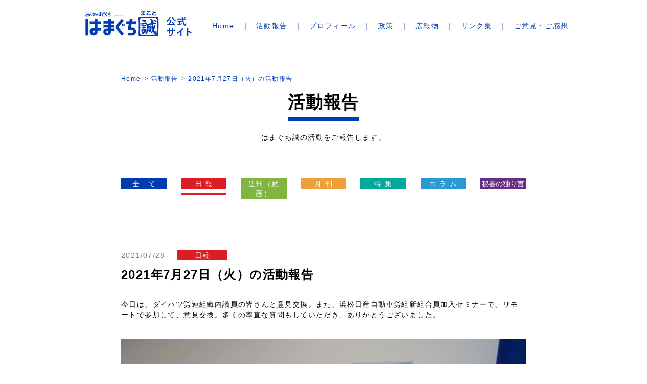

--- FILE ---
content_type: text/html; charset=UTF-8
request_url: https://www.hamaguchimakoto.com/activity/report/20210728-16330
body_size: 36567
content:
<!DOCTYPE html>
<html lang="ja" prefix="og: http://ogp.me/ns#">
<head>
<meta charset="utf-8">
<meta http-equiv="X-UA-Compatible" content="IE=Edge">
<meta name="viewport" content="width=device-width, initial-scale=1.0, minimum-scale=1.0">
<meta name="globalsign-domain-verification" content=" GSu9mcWB " />
<meta http-equiv="Pragma" content="no-cache">
<meta http-equiv="Cache-Control" content="no-cache">
<meta http-equiv="expires" content="0">
<link rel="stylesheet" href="/css/style.css">
<link rel="stylesheet" href="/css/add.css">
<!--[if lt IE 9]>
<script src="https://html5shiv.googlecode.com/svn/trunk/html5.js"></script>
<script src="https://css3-mediaqueries-js.googlecode.com/svn/trunk/css3-mediaqueries.js"></script>
<![endif]-->
<title>2021年7月27日（火）の活動報告 | 参議院議員 はまぐち誠 公式サイト</title>
<script src="https://ajax.googleapis.com/ajax/libs/jquery/3.4.0/jquery.min.js"></script>
<!-- <script src="https://ajax.googleapis.com/ajax/libs/jquery/1.11.3/jquery.min.js"></script>
<script src="https://www.hamaguchimakoto.com/wp-content/themes/2022/headerscript.min.js"></script> -->

<meta name='robots' content='max-image-preview:large' />
	<style>img:is([sizes="auto" i], [sizes^="auto," i]) { contain-intrinsic-size: 3000px 1500px }</style>
	<meta name="description" content="今日は、ダイハツ労連組織内議員の皆さんと意見交換。また、浜松日産自動車労組新組合員加入セミナーで、リモートで参加して、意見交換。多くの率直な質問もしていただき、ありがとうございました。">
<meta name="keywords" content="はまぐち誠,浜口誠,はまぐちまこと,参議院議員">
<link rel="canonical" href="https://www.hamaguchimakoto.com/activity/report/20210728-16330">
<meta property="og:title" content="2021年7月27日（火）の活動報告 | 参議院議員 はまぐち誠 公式サイト">
<meta property="og:type" content="article">
<meta property="og:url" content="https://www.hamaguchimakoto.com/activity/report/20210728-16330">
<meta property="og:image" content="https://www.hamaguchimakoto.com/assets/img/ogp.png">
<meta property="og:site_name" content="参議院議員 はまぐち誠 公式サイト">
<meta property="og:description" content="今日は、ダイハツ労連組織内議員の皆さんと意見交換。また、浜松日産自動車労組新組合員加入セミナーで、リモートで参加して、意見交換。多くの率直な質問もしていただき、ありがとうございました。">
<meta property="article:section" content="日報">
<meta property="article:published_time" content="2021-07-28T14:26:22+09:00">
<meta property="article:modified_time" content="2021-07-28T14:26:22+09:00">
<meta property="og:updated_time" content="2021-07-28T14:26:22+09:00" >
<meta name="twitter:card" content="summary_large_image">
<link rel='stylesheet' id='wp-block-library-css' href='https://www.hamaguchimakoto.com/wp-includes/css/dist/block-library/style.min.css?ver=6.8.3' type='text/css' media='all' />
<style id='classic-theme-styles-inline-css' type='text/css'>
/*! This file is auto-generated */
.wp-block-button__link{color:#fff;background-color:#32373c;border-radius:9999px;box-shadow:none;text-decoration:none;padding:calc(.667em + 2px) calc(1.333em + 2px);font-size:1.125em}.wp-block-file__button{background:#32373c;color:#fff;text-decoration:none}
</style>
<style id='global-styles-inline-css' type='text/css'>
:root{--wp--preset--aspect-ratio--square: 1;--wp--preset--aspect-ratio--4-3: 4/3;--wp--preset--aspect-ratio--3-4: 3/4;--wp--preset--aspect-ratio--3-2: 3/2;--wp--preset--aspect-ratio--2-3: 2/3;--wp--preset--aspect-ratio--16-9: 16/9;--wp--preset--aspect-ratio--9-16: 9/16;--wp--preset--color--black: #000000;--wp--preset--color--cyan-bluish-gray: #abb8c3;--wp--preset--color--white: #ffffff;--wp--preset--color--pale-pink: #f78da7;--wp--preset--color--vivid-red: #cf2e2e;--wp--preset--color--luminous-vivid-orange: #ff6900;--wp--preset--color--luminous-vivid-amber: #fcb900;--wp--preset--color--light-green-cyan: #7bdcb5;--wp--preset--color--vivid-green-cyan: #00d084;--wp--preset--color--pale-cyan-blue: #8ed1fc;--wp--preset--color--vivid-cyan-blue: #0693e3;--wp--preset--color--vivid-purple: #9b51e0;--wp--preset--gradient--vivid-cyan-blue-to-vivid-purple: linear-gradient(135deg,rgba(6,147,227,1) 0%,rgb(155,81,224) 100%);--wp--preset--gradient--light-green-cyan-to-vivid-green-cyan: linear-gradient(135deg,rgb(122,220,180) 0%,rgb(0,208,130) 100%);--wp--preset--gradient--luminous-vivid-amber-to-luminous-vivid-orange: linear-gradient(135deg,rgba(252,185,0,1) 0%,rgba(255,105,0,1) 100%);--wp--preset--gradient--luminous-vivid-orange-to-vivid-red: linear-gradient(135deg,rgba(255,105,0,1) 0%,rgb(207,46,46) 100%);--wp--preset--gradient--very-light-gray-to-cyan-bluish-gray: linear-gradient(135deg,rgb(238,238,238) 0%,rgb(169,184,195) 100%);--wp--preset--gradient--cool-to-warm-spectrum: linear-gradient(135deg,rgb(74,234,220) 0%,rgb(151,120,209) 20%,rgb(207,42,186) 40%,rgb(238,44,130) 60%,rgb(251,105,98) 80%,rgb(254,248,76) 100%);--wp--preset--gradient--blush-light-purple: linear-gradient(135deg,rgb(255,206,236) 0%,rgb(152,150,240) 100%);--wp--preset--gradient--blush-bordeaux: linear-gradient(135deg,rgb(254,205,165) 0%,rgb(254,45,45) 50%,rgb(107,0,62) 100%);--wp--preset--gradient--luminous-dusk: linear-gradient(135deg,rgb(255,203,112) 0%,rgb(199,81,192) 50%,rgb(65,88,208) 100%);--wp--preset--gradient--pale-ocean: linear-gradient(135deg,rgb(255,245,203) 0%,rgb(182,227,212) 50%,rgb(51,167,181) 100%);--wp--preset--gradient--electric-grass: linear-gradient(135deg,rgb(202,248,128) 0%,rgb(113,206,126) 100%);--wp--preset--gradient--midnight: linear-gradient(135deg,rgb(2,3,129) 0%,rgb(40,116,252) 100%);--wp--preset--font-size--small: 13px;--wp--preset--font-size--medium: 20px;--wp--preset--font-size--large: 36px;--wp--preset--font-size--x-large: 42px;--wp--preset--spacing--20: 0.44rem;--wp--preset--spacing--30: 0.67rem;--wp--preset--spacing--40: 1rem;--wp--preset--spacing--50: 1.5rem;--wp--preset--spacing--60: 2.25rem;--wp--preset--spacing--70: 3.38rem;--wp--preset--spacing--80: 5.06rem;--wp--preset--shadow--natural: 6px 6px 9px rgba(0, 0, 0, 0.2);--wp--preset--shadow--deep: 12px 12px 50px rgba(0, 0, 0, 0.4);--wp--preset--shadow--sharp: 6px 6px 0px rgba(0, 0, 0, 0.2);--wp--preset--shadow--outlined: 6px 6px 0px -3px rgba(255, 255, 255, 1), 6px 6px rgba(0, 0, 0, 1);--wp--preset--shadow--crisp: 6px 6px 0px rgba(0, 0, 0, 1);}:where(.is-layout-flex){gap: 0.5em;}:where(.is-layout-grid){gap: 0.5em;}body .is-layout-flex{display: flex;}.is-layout-flex{flex-wrap: wrap;align-items: center;}.is-layout-flex > :is(*, div){margin: 0;}body .is-layout-grid{display: grid;}.is-layout-grid > :is(*, div){margin: 0;}:where(.wp-block-columns.is-layout-flex){gap: 2em;}:where(.wp-block-columns.is-layout-grid){gap: 2em;}:where(.wp-block-post-template.is-layout-flex){gap: 1.25em;}:where(.wp-block-post-template.is-layout-grid){gap: 1.25em;}.has-black-color{color: var(--wp--preset--color--black) !important;}.has-cyan-bluish-gray-color{color: var(--wp--preset--color--cyan-bluish-gray) !important;}.has-white-color{color: var(--wp--preset--color--white) !important;}.has-pale-pink-color{color: var(--wp--preset--color--pale-pink) !important;}.has-vivid-red-color{color: var(--wp--preset--color--vivid-red) !important;}.has-luminous-vivid-orange-color{color: var(--wp--preset--color--luminous-vivid-orange) !important;}.has-luminous-vivid-amber-color{color: var(--wp--preset--color--luminous-vivid-amber) !important;}.has-light-green-cyan-color{color: var(--wp--preset--color--light-green-cyan) !important;}.has-vivid-green-cyan-color{color: var(--wp--preset--color--vivid-green-cyan) !important;}.has-pale-cyan-blue-color{color: var(--wp--preset--color--pale-cyan-blue) !important;}.has-vivid-cyan-blue-color{color: var(--wp--preset--color--vivid-cyan-blue) !important;}.has-vivid-purple-color{color: var(--wp--preset--color--vivid-purple) !important;}.has-black-background-color{background-color: var(--wp--preset--color--black) !important;}.has-cyan-bluish-gray-background-color{background-color: var(--wp--preset--color--cyan-bluish-gray) !important;}.has-white-background-color{background-color: var(--wp--preset--color--white) !important;}.has-pale-pink-background-color{background-color: var(--wp--preset--color--pale-pink) !important;}.has-vivid-red-background-color{background-color: var(--wp--preset--color--vivid-red) !important;}.has-luminous-vivid-orange-background-color{background-color: var(--wp--preset--color--luminous-vivid-orange) !important;}.has-luminous-vivid-amber-background-color{background-color: var(--wp--preset--color--luminous-vivid-amber) !important;}.has-light-green-cyan-background-color{background-color: var(--wp--preset--color--light-green-cyan) !important;}.has-vivid-green-cyan-background-color{background-color: var(--wp--preset--color--vivid-green-cyan) !important;}.has-pale-cyan-blue-background-color{background-color: var(--wp--preset--color--pale-cyan-blue) !important;}.has-vivid-cyan-blue-background-color{background-color: var(--wp--preset--color--vivid-cyan-blue) !important;}.has-vivid-purple-background-color{background-color: var(--wp--preset--color--vivid-purple) !important;}.has-black-border-color{border-color: var(--wp--preset--color--black) !important;}.has-cyan-bluish-gray-border-color{border-color: var(--wp--preset--color--cyan-bluish-gray) !important;}.has-white-border-color{border-color: var(--wp--preset--color--white) !important;}.has-pale-pink-border-color{border-color: var(--wp--preset--color--pale-pink) !important;}.has-vivid-red-border-color{border-color: var(--wp--preset--color--vivid-red) !important;}.has-luminous-vivid-orange-border-color{border-color: var(--wp--preset--color--luminous-vivid-orange) !important;}.has-luminous-vivid-amber-border-color{border-color: var(--wp--preset--color--luminous-vivid-amber) !important;}.has-light-green-cyan-border-color{border-color: var(--wp--preset--color--light-green-cyan) !important;}.has-vivid-green-cyan-border-color{border-color: var(--wp--preset--color--vivid-green-cyan) !important;}.has-pale-cyan-blue-border-color{border-color: var(--wp--preset--color--pale-cyan-blue) !important;}.has-vivid-cyan-blue-border-color{border-color: var(--wp--preset--color--vivid-cyan-blue) !important;}.has-vivid-purple-border-color{border-color: var(--wp--preset--color--vivid-purple) !important;}.has-vivid-cyan-blue-to-vivid-purple-gradient-background{background: var(--wp--preset--gradient--vivid-cyan-blue-to-vivid-purple) !important;}.has-light-green-cyan-to-vivid-green-cyan-gradient-background{background: var(--wp--preset--gradient--light-green-cyan-to-vivid-green-cyan) !important;}.has-luminous-vivid-amber-to-luminous-vivid-orange-gradient-background{background: var(--wp--preset--gradient--luminous-vivid-amber-to-luminous-vivid-orange) !important;}.has-luminous-vivid-orange-to-vivid-red-gradient-background{background: var(--wp--preset--gradient--luminous-vivid-orange-to-vivid-red) !important;}.has-very-light-gray-to-cyan-bluish-gray-gradient-background{background: var(--wp--preset--gradient--very-light-gray-to-cyan-bluish-gray) !important;}.has-cool-to-warm-spectrum-gradient-background{background: var(--wp--preset--gradient--cool-to-warm-spectrum) !important;}.has-blush-light-purple-gradient-background{background: var(--wp--preset--gradient--blush-light-purple) !important;}.has-blush-bordeaux-gradient-background{background: var(--wp--preset--gradient--blush-bordeaux) !important;}.has-luminous-dusk-gradient-background{background: var(--wp--preset--gradient--luminous-dusk) !important;}.has-pale-ocean-gradient-background{background: var(--wp--preset--gradient--pale-ocean) !important;}.has-electric-grass-gradient-background{background: var(--wp--preset--gradient--electric-grass) !important;}.has-midnight-gradient-background{background: var(--wp--preset--gradient--midnight) !important;}.has-small-font-size{font-size: var(--wp--preset--font-size--small) !important;}.has-medium-font-size{font-size: var(--wp--preset--font-size--medium) !important;}.has-large-font-size{font-size: var(--wp--preset--font-size--large) !important;}.has-x-large-font-size{font-size: var(--wp--preset--font-size--x-large) !important;}
:where(.wp-block-post-template.is-layout-flex){gap: 1.25em;}:where(.wp-block-post-template.is-layout-grid){gap: 1.25em;}
:where(.wp-block-columns.is-layout-flex){gap: 2em;}:where(.wp-block-columns.is-layout-grid){gap: 2em;}
:root :where(.wp-block-pullquote){font-size: 1.5em;line-height: 1.6;}
</style>
<link rel='stylesheet' id='contact-form-7-css' href='https://www.hamaguchimakoto.com/wp-content/plugins/contact-form-7/includes/css/styles.css?ver=6.1.1' type='text/css' media='all' />
<link rel='stylesheet' id='bigger-picture-css' href='https://www.hamaguchimakoto.com/wp-content/plugins/youtube-channel/assets/lib/bigger-picture/css/bigger-picture.min.css?ver=3.25.2' type='text/css' media='all' />
<link rel='stylesheet' id='youtube-channel-css' href='https://www.hamaguchimakoto.com/wp-content/plugins/youtube-channel/assets/css/youtube-channel.min.css?ver=3.25.2' type='text/css' media='all' />
<script type="text/javascript" src="https://www.hamaguchimakoto.com/wp-includes/js/jquery/jquery.min.js?ver=3.7.1" id="jquery-core-js"></script>
<script type="text/javascript" src="https://www.hamaguchimakoto.com/wp-includes/js/jquery/jquery-migrate.min.js?ver=3.4.1" id="jquery-migrate-js"></script>
<link rel='shortlink' href='https://www.hamaguchimakoto.com/?p=16330' />
<script>
  (function(i,s,o,g,r,a,m){i['GoogleAnalyticsObject']=r;i[r]=i[r]||function(){
  (i[r].q=i[r].q||[]).push(arguments)},i[r].l=1*new Date();a=s.createElement(o),
  m=s.getElementsByTagName(o)[0];a.async=1;a.src=g;m.parentNode.insertBefore(a,m)
  })(window,document,'script','https://www.google-analytics.com/analytics.js','ga');
  ga('create', 'UA-66029061-1', 'auto');
  ga('send', 'pageview');
</script></head>

<body id="page_top" class="activity category-report activity-single">
<div class="wrapper">

<header class="header">
    <div class="logo">    <a href="/">
        <img src="/img/common/logo.svg" alt="参議院議員 はまぐち誠 公式サイト">
    </a>
    </div>    <button class="btn-menu" id="toggleMenu"><span class="bar"></span></button>
    <nav id="globalNav">

        <div class="menu-global-container"><ul id="menu-global" class="list-gnav-menu"><li class="item menu-item-home"><a href="https://www.hamaguchimakoto.com/">Home</a></li>
<li class="item"><a href="https://www.hamaguchimakoto.com/activity">活動報告</a></li>
<li class="item"><a href="https://www.hamaguchimakoto.com/profile">プロフィール</a></li>
<li class="item"><a href="https://www.hamaguchimakoto.com/?id=policy">政策</a></li>
<li class="item"><a href="https://www.hamaguchimakoto.com/download">広報物</a></li>
<li class="item"><a href="https://www.hamaguchimakoto.com/link">リンク集</a></li>
<li class="item"><a href="https://www.hamaguchimakoto.com/contact">ご意見・ご感想</a></li>
</ul></div>        
        <!-- <ul class="list-gnav-menu">
        <li class="item"><a href="/">Home</a></li>
        <li class="item"><a href="/activity/">活動報告</a></li>
        <li class="item"><a href="/profile/">プロフィール</a></li>
        <li class="item"><a href="/index.php?id=policy">政策</a></li>
        <li class="item"><a href="/download/">広報物</a></li>
        <li class="item"><a href="/link/">リンク集</a></li>
        <li class="item"><a href="/contact/">ご意見・ご感想</a></li>
        </ul> -->
        
        <ul class="mod-link-sns">
	<li class="item"><a href="https://www.instagram.com/hamaguchi_makoto/?hl=ja" target="_blank" rel="noopener noreferrer"><img src="/img/common/ico-instagram.png" alt="はまぐち誠　インスタグラム"></a></li>
	<li class="item"><a href="https://x.com/HamaMako0518" target="_blank" rel="noopener noreferrer"><img src="/img/common/ico-x.png" alt="はまぐち誠　X"></a></li>
	<li class="item"><a href="https://www.youtube.com/playlist?list=UUn5YaIkKPivHCvnITBzOYcg" target="_blank" rel="noopener noreferrer"><img src="/img/common/ico-youtube.png" alt="はまぐち誠　YouTubeチャンネル　はまぐち誠チャンネル"></a></li>
	<li class="item"><a href="https://line.me/R/ti/p/%40xpi1694f" target="_blank" rel="noopener noreferrer"><img src="/img/common/ico-line.png" alt="はまぐち誠　LINE　友だち追加"></a></li>
	<li class="item"><a href="https://www.facebook.com/makoto.hamaguchi.77" target="_blank" rel="noopener noreferrer"><img src="/img/common/ico-facebook.png" alt="はまぐち誠　Facebook"></a></li>
</ul>
        <div class="sec-count">
    <div class="container">
        <div class="mod-box-count">
            <div class="inn-box-count">
                <h3 class="ttl">議員活動3,419日でお会いした人数</h3>
                <p class="num">304,662名</p>
                <p class="day">（2025年12月04日 現在）</p>
            </div>
        </div>
    </div>
</div>    </nav>
</header>


<main class="main">
    	<nav class="nav-breadcrumb breadcrumb_pc">
		<ul class="container list-breadcrumb">
			<li class="item"><a href="/">Home</a></li>
			<li class="item"><a href="/activity/">活動報告</a></li>
			<li class="item current">2021年7月27日（火）の活動報告</li>
		</ul>
	</nav>
	<div class="container">
		<h1 class="ttl-01 ttl-head border-btm"><span>活動報告</span></h1>
		<p class="txt-description">はまぐち誠の活動をご報告します。</p>
		<div class="mod-link-category">
			<ul class="list-link-category">
                <li class="item"><a class="ico-allposts" href="https://www.hamaguchimakoto.com/activity/">全　て</a></li>
                <li class="item"><a class="ico-report current" href="https://www.hamaguchimakoto.com/activity/report">日 報</a></li>
                <li class="item"><a class="ico-weekly" href="https://www.hamaguchimakoto.com/activity/weekly">週刊（動画）</a></li>
                <li class="item"><a class="ico-monthly" href="https://www.hamaguchimakoto.com/activity/monthly">月 刊</a></li>
                <li class="item"><a class="ico-feature" href="https://www.hamaguchimakoto.com/activity/feature">特 集</a></li>
                <li class="item"><a class="ico-column" href="https://www.hamaguchimakoto.com/activity/column">コ ラ ム</a></li>
                <li class="item"><a class="ico-secretary" href="https://www.hamaguchimakoto.com/activity/secretary">秘書の独り言</a></li>
			</ul>
			<div class="wrap-select">
				<select name="" id="" class="select-link-category">
                    <option value="https://www.hamaguchimakoto.com/activity/">全　て</option>
                    <option value="https://www.hamaguchimakoto.com/activity">活動報告</option><option value="https://www.hamaguchimakoto.com/activity/report">日報</option><option value="https://www.hamaguchimakoto.com/activity/weekly">週刊（動画）</option><option value="https://www.hamaguchimakoto.com/activity/monthly">月刊</option><option value="https://www.hamaguchimakoto.com/activity/feature">特集</option><option value="https://www.hamaguchimakoto.com/activity/column">コラム</option><option value="https://www.hamaguchimakoto.com/activity/secretary">秘書の独り言</option>				</select>
			</div>
        </div>
		<article class="sec-cmn">
        			<p class="mod-postinfo"><span class="date">2021/07/28</span><a class="ico-report">日報</a></p>
			<h2 class="ttl-04">2021年7月27日（火）の活動報告</h2>
            <div class="post-content">
                        <p> 今日は、ダイハツ労連組織内議員の皆さんと意見交換。また、浜松日産自動車労組新組合員加入セミナーで、リモートで参加して、意見交換。多くの率直な質問もしていただき、ありがとうございました。</p><br>
<p><img fetchpriority="high" decoding="async" src="https://www.hamaguchimakoto.com/wp-content/uploads/2021/07/E8290861-3CC0-45E8-9E43-E80C441CE5AA-680x454.jpeg" alt="" width="680" height="454" class="alignright size-large wp-image-16331" srcset="https://www.hamaguchimakoto.com/wp-content/uploads/2021/07/E8290861-3CC0-45E8-9E43-E80C441CE5AA-680x454.jpeg 680w, https://www.hamaguchimakoto.com/wp-content/uploads/2021/07/E8290861-3CC0-45E8-9E43-E80C441CE5AA.jpeg 960w" sizes="(max-width: 680px) 100vw, 680px" /></p>

<p><img decoding="async" src="https://www.hamaguchimakoto.com/wp-content/uploads/2021/07/B7688613-D4B9-4C02-94F2-3EABA5B98FB3-680x454.jpeg" alt="" width="680" height="454" class="alignright size-large wp-image-16332" srcset="https://www.hamaguchimakoto.com/wp-content/uploads/2021/07/B7688613-D4B9-4C02-94F2-3EABA5B98FB3-680x454.jpeg 680w, https://www.hamaguchimakoto.com/wp-content/uploads/2021/07/B7688613-D4B9-4C02-94F2-3EABA5B98FB3.jpeg 960w" sizes="(max-width: 680px) 100vw, 680px" /></p>

<p><img decoding="async" src="https://www.hamaguchimakoto.com/wp-content/uploads/2021/07/D7673F79-E899-4D88-B9B3-BB3BCE1D03B3-680x454.jpeg" alt="" width="680" height="454" class="alignright size-large wp-image-16333" srcset="https://www.hamaguchimakoto.com/wp-content/uploads/2021/07/D7673F79-E899-4D88-B9B3-BB3BCE1D03B3-680x454.jpeg 680w, https://www.hamaguchimakoto.com/wp-content/uploads/2021/07/D7673F79-E899-4D88-B9B3-BB3BCE1D03B3.jpeg 960w" sizes="(max-width: 680px) 100vw, 680px" /></p>

<p><img loading="lazy" decoding="async" src="https://www.hamaguchimakoto.com/wp-content/uploads/2021/07/422479DF-B23A-4EBC-8731-7A920F7B0521-680x454.jpeg" alt="" width="680" height="454" class="alignright size-large wp-image-16334" srcset="https://www.hamaguchimakoto.com/wp-content/uploads/2021/07/422479DF-B23A-4EBC-8731-7A920F7B0521-680x454.jpeg 680w, https://www.hamaguchimakoto.com/wp-content/uploads/2021/07/422479DF-B23A-4EBC-8731-7A920F7B0521.jpeg 960w" sizes="auto, (max-width: 680px) 100vw, 680px" /></p>

<p><img loading="lazy" decoding="async" src="https://www.hamaguchimakoto.com/wp-content/uploads/2021/07/3276E2AA-D7A0-4282-8B1A-C5C3963134A9-680x383.jpeg" alt="" width="680" height="383" class="alignright size-large wp-image-16335" srcset="https://www.hamaguchimakoto.com/wp-content/uploads/2021/07/3276E2AA-D7A0-4282-8B1A-C5C3963134A9-680x383.jpeg 680w, https://www.hamaguchimakoto.com/wp-content/uploads/2021/07/3276E2AA-D7A0-4282-8B1A-C5C3963134A9.jpeg 960w" sizes="auto, (max-width: 680px) 100vw, 680px" /></p>

<p><img loading="lazy" decoding="async" src="https://www.hamaguchimakoto.com/wp-content/uploads/2021/07/C1F471F4-0B1F-442D-BEC5-C6A2A5964125-680x454.jpeg" alt="" width="680" height="454" class="alignright size-large wp-image-16336" srcset="https://www.hamaguchimakoto.com/wp-content/uploads/2021/07/C1F471F4-0B1F-442D-BEC5-C6A2A5964125-680x454.jpeg 680w, https://www.hamaguchimakoto.com/wp-content/uploads/2021/07/C1F471F4-0B1F-442D-BEC5-C6A2A5964125.jpeg 960w" sizes="auto, (max-width: 680px) 100vw, 680px" /></p>

<p><img loading="lazy" decoding="async" src="https://www.hamaguchimakoto.com/wp-content/uploads/2021/07/CFDCA2A8-9BE7-42B0-804C-5ED380E549A7-680x383.jpeg" alt="" width="680" height="383" class="alignright size-large wp-image-16337" srcset="https://www.hamaguchimakoto.com/wp-content/uploads/2021/07/CFDCA2A8-9BE7-42B0-804C-5ED380E549A7-680x383.jpeg 680w, https://www.hamaguchimakoto.com/wp-content/uploads/2021/07/CFDCA2A8-9BE7-42B0-804C-5ED380E549A7.jpeg 960w" sizes="auto, (max-width: 680px) 100vw, 680px" /></p>

<p><img loading="lazy" decoding="async" src="https://www.hamaguchimakoto.com/wp-content/uploads/2021/07/1729C003-0EC4-4AAF-881D-D325FB8AB03E-680x454.jpeg" alt="" width="680" height="454" class="alignright size-large wp-image-16338" srcset="https://www.hamaguchimakoto.com/wp-content/uploads/2021/07/1729C003-0EC4-4AAF-881D-D325FB8AB03E-680x454.jpeg 680w, https://www.hamaguchimakoto.com/wp-content/uploads/2021/07/1729C003-0EC4-4AAF-881D-D325FB8AB03E.jpeg 960w" sizes="auto, (max-width: 680px) 100vw, 680px" /></p>            </div>
            

            <div class="wrap-links">
                        <div class="link-prev"><a href="https://www.hamaguchimakoto.com/activity/report/20210728-16323" rel="prev">< 前の記事</a></div>
                                    <div class="link-next"><a href="https://www.hamaguchimakoto.com/activity/report/20210730-16342" rel="next">次の記事 ></a></div>
            
		</article>
		<section class="sec-cmn sec-recommend">
			<h2 class="ttl-01 ttl-youtube border-btm"><span>〈はまぐち誠チャンネル〉こちらもおすすめ</span></h2>
			                <div class="mod-list-card-archive list-movie-recommend"><h2 class="widgettitle"></h2>
<div class="youtube_channel default responsive ytc_display_thumbnail"><div class="ytc_video_container ytc_video_1 ytc_video_first ar16_9" style="width:306px"><a href="https://www.youtube.com/watch?v=_5rNGDBtmZE&amp;" class="ytc_thumb ytc-lightbox ar16_9" title="国民民主党公認で立候補したい場合求める人材はどういう人材？ #国民民主党#政治" data-iframe="https://www.youtube.com/embed/_5rNGDBtmZE?" data-title="国民民主党公認で立候補したい場合求める人材はどういう人材？ #国民民主党#政治"><span style="background-image: url(https://img.youtube.com/vi/_5rNGDBtmZE/hqdefault.jpg)" title="国民民主党公認で立候補したい場合求める人材はどういう人材？ #国民民主党#政治" id="ytc__5rNGDBtmZE"></span></a><h3 class="ytc_title ytc_title_below">国民民主党公認で立候補したい場合求める人材はどういう人材？ #国民民主党#政治</h3></div><!-- .ytc_video_container --><div class="ytc_video_container ytc_video_2 ytc_video_mid ar16_9" style="width:306px"><a href="https://www.youtube.com/watch?v=CvwzMhyVgrA&amp;" class="ytc_thumb ytc-lightbox ar16_9" title="2026年 国民民主党の党勢拡大のための対策とは？　#国民民主党#政治" data-iframe="https://www.youtube.com/embed/CvwzMhyVgrA?" data-title="2026年 国民民主党の党勢拡大のための対策とは？　#国民民主党#政治"><span style="background-image: url(https://img.youtube.com/vi/CvwzMhyVgrA/hqdefault.jpg)" title="2026年 国民民主党の党勢拡大のための対策とは？　#国民民主党#政治" id="ytc_CvwzMhyVgrA"></span></a><h3 class="ytc_title ytc_title_below">2026年 国民民主党の党勢拡大のための対策とは？　#国民民主党#政治</h3></div><!-- .ytc_video_container --><div class="ytc_video_container ytc_video_3 ytc_video_mid ar16_9" style="width:306px"><a href="https://www.youtube.com/watch?v=SHhaJXcdnfg&amp;" class="ytc_thumb ytc-lightbox ar16_9" title="【2026年 新年メッセージ】皆様の声とともに進む決意　#新年#正月" data-iframe="https://www.youtube.com/embed/SHhaJXcdnfg?" data-title="【2026年 新年メッセージ】皆様の声とともに進む決意　#新年#正月"><span style="background-image: url(https://img.youtube.com/vi/SHhaJXcdnfg/hqdefault.jpg)" title="【2026年 新年メッセージ】皆様の声とともに進む決意　#新年#正月" id="ytc_SHhaJXcdnfg"></span></a><h3 class="ytc_title ytc_title_below">【2026年 新年メッセージ】皆様の声とともに進む決意　#新年#正月</h3></div><!-- .ytc_video_container --><div class="ytc_video_container ytc_video_4 ytc_video_mid ar16_9" style="width:306px"><a href="https://www.youtube.com/watch?v=OSPQQkn-AC4&amp;" class="ytc_thumb ytc-lightbox ar16_9" title="ガソリン暫定税率廃止！今日、大晦日、51年続いたガソリン暫定税率が廃止されました！" data-iframe="https://www.youtube.com/embed/OSPQQkn-AC4?" data-title="ガソリン暫定税率廃止！今日、大晦日、51年続いたガソリン暫定税率が廃止されました！"><span style="background-image: url(https://img.youtube.com/vi/OSPQQkn-AC4/hqdefault.jpg)" title="ガソリン暫定税率廃止！今日、大晦日、51年続いたガソリン暫定税率が廃止されました！" id="ytc_OSPQQkn-AC4"></span></a><h3 class="ytc_title ytc_title_below">ガソリン暫定税率廃止！今日、大晦日、51年続いたガソリン暫定税率が廃止されました！</h3></div><!-- .ytc_video_container --><div class="ytc_video_container ytc_video_5 ytc_video_mid ar16_9" style="width:306px"><a href="https://www.youtube.com/watch?v=OIg6OoMMIjQ&amp;" class="ytc_thumb ytc-lightbox ar16_9" title="秘書坂田のウラ側シリーズ【2025年12月号】" data-iframe="https://www.youtube.com/embed/OIg6OoMMIjQ?" data-title="秘書坂田のウラ側シリーズ【2025年12月号】"><span style="background-image: url(https://img.youtube.com/vi/OIg6OoMMIjQ/hqdefault.jpg)" title="秘書坂田のウラ側シリーズ【2025年12月号】" id="ytc_OIg6OoMMIjQ"></span></a><h3 class="ytc_title ytc_title_below">秘書坂田のウラ側シリーズ【2025年12月号】</h3></div><!-- .ytc_video_container --><div class="ytc_video_container ytc_video_6 ytc_video_last ar16_9" style="width:306px"><a href="https://www.youtube.com/watch?v=tRnvyRWPfNw&amp;" class="ytc_thumb ytc-lightbox ar16_9" title="就職氷河期世代が希望を持てる政策はあるのか!?　#就職氷河期#国民民主" data-iframe="https://www.youtube.com/embed/tRnvyRWPfNw?" data-title="就職氷河期世代が希望を持てる政策はあるのか!?　#就職氷河期#国民民主"><span style="background-image: url(https://img.youtube.com/vi/tRnvyRWPfNw/hqdefault.jpg)" title="就職氷河期世代が希望を持てる政策はあるのか!?　#就職氷河期#国民民主" id="ytc_tRnvyRWPfNw"></span></a><h3 class="ytc_title ytc_title_below">就職氷河期世代が希望を持てる政策はあるのか!?　#就職氷河期#国民民主</h3></div><!-- .ytc_video_container --></div><!-- .youtube_channel --><div class="clearfix"></div></div>            		</section>
	</div>
	<div class="sec-count">
    <div class="container">
        <div class="mod-box-count">
            <div class="inn-box-count">
                <h3 class="ttl">議員活動3,419日でお会いした人数</h3>
                <p class="num">304,662名</p>
                <p class="day">（2025年12月04日 現在）</p>
            </div>
        </div>
    </div>
</div>	<nav class="nav-breadcrumb">
		<ul class="container list-breadcrumb">
			<li class="item"><a href="/">Home</a></li>
			<li class="item"><a href="/activity/">活動報告</a></li>
			<li class="item current">2021年7月27日（火）の活動報告</li>
		</ul>
    </nav>
        </main>

<div id="fixedButton">
<a href="https://twitter.com/HamaMako0518" class="link-madoguchi" target="_blank" rel="noopener noreferrer"><img src="/img/home/btn-twitter-fv.png" alt="みんなのまどぐちはコチラ！"></a>
<a href="#page_top" class="btn-pagetop"><span>トップへ</span></a>
</div>

<nav class="area-ftnav-menu">
	<ul class="container list-ftnav-menu">
		<li class="item"><a href="/">Home</a></li>
		<li class="item"><a href="/activity/">活動報告</a></li>
		<li class="item"><a href="/profile/">プロフィール</a></li>
		<li class="item"><a href="/index.php#policy">政策</a></li>
		<li class="item"><a href="/download/">広報物</a></li>
		<li class="item"><a href="/link/">リンク集</a></li>
		<li class="item"><a href="/contact/">ご意見・ご感想</a></li>
	</ul>
</nav>

<footer class="footer">
	<div class="container col-footer">
		<div class="col-item">
			<h5 class="ttl-footer">参議院議員 はまぐち誠</h5>
			<a href="/privacy/" class="link-privacy">プライバシーポリシー</a><br>
<br>
<div class="footer_globalsign">
<span id="ss_img_wrapper_2021gmogs_100-50_ja"><a href="https://jp.globalsign.com/" target="_blank" rel="nofollow"><img alt="SSL　GMOグローバルサインのサイトシール" border="0" id="ss_img" src="//seal.globalsign.com/SiteSeal/images/gs_noscript_100-50_ja.gif"></a></span><script type="text/javascript" src="//seal.globalsign.com/SiteSeal/2021gmogs_100-50_ja.js" defer="defer"></script>
</div>


		</div>
		<div class="col-office">
			<h5 class="ttl-footer">はまぐち誠事務所</h5>
			<div class="box-office">
				<p>[東京]<br>
				〒100-8962<br>
				東京都千代田区永田町2丁目1番1号 参議院議員会館1022号室<br>
				TEL 03-6550-1022<br>
				<a href="https://goo.gl/maps/Sbwv26sSbQtLKS4w8" class="link-map" target="_blank" rel="noopner noreferrer">地図を見る</a>
				</p>
			</div><!--
			--><div class="box-office">
				<p>[愛知]<br>
				〒471-0029<br>
				愛知県豊田市桜町2丁目15-1<br>
				TEL 0565-35-1577<br>
				<a href="https://goo.gl/maps/RBpWEQiL9T47h7xY9" class="link-map" target="_blank" rel="noopner noreferrer">地図を見る</a>
				</p>
			</div>
		</div>
	</div>
	<p class="container cont-wide-sp copyright">Copyright © はまぐち誠. All Rights Reserved.</p>
</footer>

</div>
<!-- end wraper -->

<!-- script -->
<script src="https://ajax.googleapis.com/ajax/libs/jquery/3.4.0/jquery.min.js"></script>
<script src="/js/common.js"></script>

    <script>
        // トップに戻るボタン・みんなのまどぐちリンク
        $(document).ready(function() {
            var fixedButton = $('#fixedButton');
            $(window).scroll(function () {
                if ($(this).scrollTop() > 0) {
                    fixedButton.addClass('is-fixed');
                } else {
                    fixedButton.removeClass('is-fixed');
                }
            });
        });
    </script>





<script type="speculationrules">
{"prefetch":[{"source":"document","where":{"and":[{"href_matches":"\/*"},{"not":{"href_matches":["\/wp-*.php","\/wp-admin\/*","\/wp-content\/uploads\/*","\/wp-content\/*","\/wp-content\/plugins\/*","\/wp-content\/themes\/2022\/*","\/*\\?(.+)"]}},{"not":{"selector_matches":"a[rel~=\"nofollow\"]"}},{"not":{"selector_matches":".no-prefetch, .no-prefetch a"}}]},"eagerness":"conservative"}]}
</script>
<script type="text/javascript" src="https://www.hamaguchimakoto.com/wp-includes/js/dist/hooks.min.js?ver=4d63a3d491d11ffd8ac6" id="wp-hooks-js"></script>
<script type="text/javascript" src="https://www.hamaguchimakoto.com/wp-includes/js/dist/i18n.min.js?ver=5e580eb46a90c2b997e6" id="wp-i18n-js"></script>
<script type="text/javascript" id="wp-i18n-js-after">
/* <![CDATA[ */
wp.i18n.setLocaleData( { 'text direction\u0004ltr': [ 'ltr' ] } );
/* ]]> */
</script>
<script type="text/javascript" src="https://www.hamaguchimakoto.com/wp-content/plugins/contact-form-7/includes/swv/js/index.js?ver=6.1.1" id="swv-js"></script>
<script type="text/javascript" id="contact-form-7-js-translations">
/* <![CDATA[ */
( function( domain, translations ) {
	var localeData = translations.locale_data[ domain ] || translations.locale_data.messages;
	localeData[""].domain = domain;
	wp.i18n.setLocaleData( localeData, domain );
} )( "contact-form-7", {"translation-revision-date":"2025-08-05 08:50:03+0000","generator":"GlotPress\/4.0.1","domain":"messages","locale_data":{"messages":{"":{"domain":"messages","plural-forms":"nplurals=1; plural=0;","lang":"ja_JP"},"This contact form is placed in the wrong place.":["\u3053\u306e\u30b3\u30f3\u30bf\u30af\u30c8\u30d5\u30a9\u30fc\u30e0\u306f\u9593\u9055\u3063\u305f\u4f4d\u7f6e\u306b\u7f6e\u304b\u308c\u3066\u3044\u307e\u3059\u3002"],"Error:":["\u30a8\u30e9\u30fc:"]}},"comment":{"reference":"includes\/js\/index.js"}} );
/* ]]> */
</script>
<script type="text/javascript" id="contact-form-7-js-before">
/* <![CDATA[ */
var wpcf7 = {
    "api": {
        "root": "https:\/\/www.hamaguchimakoto.com\/wp-json\/",
        "namespace": "contact-form-7\/v1"
    }
};
/* ]]> */
</script>
<script type="text/javascript" src="https://www.hamaguchimakoto.com/wp-content/plugins/contact-form-7/includes/js/index.js?ver=6.1.1" id="contact-form-7-js"></script>
<script type="text/javascript" src="https://www.hamaguchimakoto.com/wp-content/plugins/youtube-channel/assets/lib/bigger-picture/bigger-picture.min.js?ver=3.25.2" id="bigger-picture-js"></script>
<script type="text/javascript" src="https://www.hamaguchimakoto.com/wp-content/plugins/youtube-channel/assets/js/youtube-channel.min.js?ver=3.25.2" id="youtube-channel-js"></script>
<!-- My YouTube Channel --><script type="text/javascript"></script></body>
</html>
